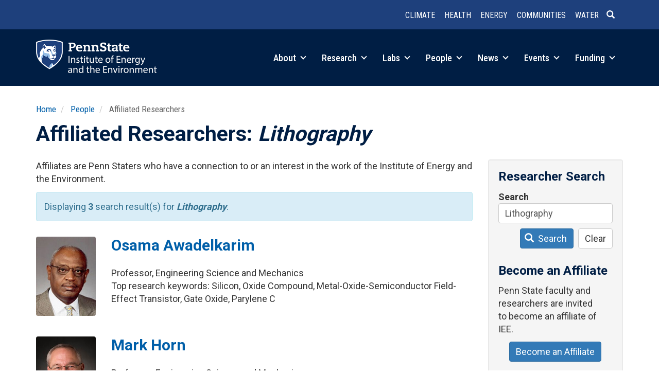

--- FILE ---
content_type: text/html; charset=UTF-8
request_url: https://iee.psu.edu/people/affiliated-researchers?keywords=Lithography
body_size: 37251
content:
<!DOCTYPE html>
<html  lang="en" dir="ltr" prefix="og: https://ogp.me/ns#">
  <head>
    <meta charset="utf-8" />
<meta name="description" content="Affiliates are Penn Staters who have a connection to or an interest in the work of the Institute of Energy and the Environment." />
<link rel="canonical" href="https://iee.psu.edu/people/affiliated-researchers" />
<meta property="og:site_name" content="Institute of Energy and the Environment" />
<meta property="og:url" content="https://iee.psu.edu/people/affiliated-researchers" />
<meta property="og:title" content="Affiliated Researchers | Institute of Energy and the Environment" />
<meta property="og:description" content="Affiliates are Penn Staters who have a connection to or an interest in the work of the Institutes of Energy and the Environment." />
<meta name="Generator" content="Drupal 10 (https://www.drupal.org)" />
<meta name="MobileOptimized" content="width" />
<meta name="HandheldFriendly" content="true" />
<meta name="viewport" content="width=device-width, initial-scale=1.0" />
<link rel="icon" href="/themes/custom/iee2026/favicon.ico" type="image/vnd.microsoft.icon" />

    <title>Affiliated Researchers | Institute of Energy and the Environment</title>
    <link rel="stylesheet" media="all" href="/sites/default/files/css/css_nLeI-o-_qfvR4ktlw3kutJsPx-EkVnVsEh3QDR0PRaw.css?delta=0&amp;language=en&amp;theme=iee2026&amp;include=eJx1jsEOgzAMQ38oaiYO-50qhTDKWsKSdoy_B8Fhm6ZdbMXPkUy1iKepHUQN6eOAIFKsKM3YK2VeRO_QJlLBzF0kn2JQ0tWVgTOfxH8RfxD8S6AVZey0zpQcjfSCyNxcmiv2MhWD8VF579bo99ckNzwNbLXCGQMZwzPyYnioy9LVxLBw6EWzf-__STY3nmAh" />
<link rel="stylesheet" media="all" href="https://cdn.jsdelivr.net/npm/entreprise7pro-bootstrap@3.4.8/dist/css/bootstrap.min.css" integrity="sha256-zL9fLm9PT7/fK/vb1O9aIIAdm/+bGtxmUm/M1NPTU7Y=" crossorigin="anonymous" />
<link rel="stylesheet" media="all" href="https://cdn.jsdelivr.net/npm/@unicorn-fail/drupal-bootstrap-styles@0.0.2/dist/3.1.1/7.x-3.x/drupal-bootstrap.min.css" integrity="sha512-nrwoY8z0/iCnnY9J1g189dfuRMCdI5JBwgvzKvwXC4dZ+145UNBUs+VdeG/TUuYRqlQbMlL4l8U3yT7pVss9Rg==" crossorigin="anonymous" />
<link rel="stylesheet" media="all" href="https://cdn.jsdelivr.net/npm/@unicorn-fail/drupal-bootstrap-styles@0.0.2/dist/3.1.1/8.x-3.x/drupal-bootstrap.min.css" integrity="sha512-jM5OBHt8tKkl65deNLp2dhFMAwoqHBIbzSW0WiRRwJfHzGoxAFuCowGd9hYi1vU8ce5xpa5IGmZBJujm/7rVtw==" crossorigin="anonymous" />
<link rel="stylesheet" media="all" href="https://cdn.jsdelivr.net/npm/@unicorn-fail/drupal-bootstrap-styles@0.0.2/dist/3.2.0/7.x-3.x/drupal-bootstrap.min.css" integrity="sha512-U2uRfTiJxR2skZ8hIFUv5y6dOBd9s8xW+YtYScDkVzHEen0kU0G9mH8F2W27r6kWdHc0EKYGY3JTT3C4pEN+/g==" crossorigin="anonymous" />
<link rel="stylesheet" media="all" href="https://cdn.jsdelivr.net/npm/@unicorn-fail/drupal-bootstrap-styles@0.0.2/dist/3.2.0/8.x-3.x/drupal-bootstrap.min.css" integrity="sha512-JXQ3Lp7Oc2/VyHbK4DKvRSwk2MVBTb6tV5Zv/3d7UIJKlNEGT1yws9vwOVUkpsTY0o8zcbCLPpCBG2NrZMBJyQ==" crossorigin="anonymous" />
<link rel="stylesheet" media="all" href="https://cdn.jsdelivr.net/npm/@unicorn-fail/drupal-bootstrap-styles@0.0.2/dist/3.3.1/7.x-3.x/drupal-bootstrap.min.css" integrity="sha512-ZbcpXUXjMO/AFuX8V7yWatyCWP4A4HMfXirwInFWwcxibyAu7jHhwgEA1jO4Xt/UACKU29cG5MxhF/i8SpfiWA==" crossorigin="anonymous" />
<link rel="stylesheet" media="all" href="https://cdn.jsdelivr.net/npm/@unicorn-fail/drupal-bootstrap-styles@0.0.2/dist/3.3.1/8.x-3.x/drupal-bootstrap.min.css" integrity="sha512-kTMXGtKrWAdF2+qSCfCTa16wLEVDAAopNlklx4qPXPMamBQOFGHXz0HDwz1bGhstsi17f2SYVNaYVRHWYeg3RQ==" crossorigin="anonymous" />
<link rel="stylesheet" media="all" href="https://cdn.jsdelivr.net/npm/@unicorn-fail/drupal-bootstrap-styles@0.0.2/dist/3.4.0/8.x-3.x/drupal-bootstrap.min.css" integrity="sha512-tGFFYdzcicBwsd5EPO92iUIytu9UkQR3tLMbORL9sfi/WswiHkA1O3ri9yHW+5dXk18Rd+pluMeDBrPKSwNCvw==" crossorigin="anonymous" />
<link rel="stylesheet" media="all" href="/sites/default/files/css/css_lgj8x2GMi9VsVO4cQIpPi4d64yAcvFVBGC_xscWeNhE.css?delta=9&amp;language=en&amp;theme=iee2026&amp;include=eJx1jsEOgzAMQ38oaiYO-50qhTDKWsKSdoy_B8Fhm6ZdbMXPkUy1iKepHUQN6eOAIFKsKM3YK2VeRO_QJlLBzF0kn2JQ0tWVgTOfxH8RfxD8S6AVZey0zpQcjfSCyNxcmiv2MhWD8VF579bo99ckNzwNbLXCGQMZwzPyYnioy9LVxLBw6EWzf-__STY3nmAh" />
<link rel="stylesheet" media="all" href="//fonts.googleapis.com/css?family=Open+Sans:400,600|Roboto+Slab:400|Roboto:400,700|Roboto+Condensed:300,400,500,700&amp;display=swap" />

    <script type="application/json" data-drupal-selector="drupal-settings-json">{"path":{"baseUrl":"\/","pathPrefix":"","currentPath":"people\/affiliated-researchers","currentPathIsAdmin":false,"isFront":false,"currentLanguage":"en","currentQuery":{"keywords":"Lithography"}},"pluralDelimiter":"\u0003","suppressDeprecationErrors":true,"gtag":{"tagId":"G-4T312JC0X3","consentMode":false,"otherIds":[],"events":[],"additionalConfigInfo":[]},"ajaxPageState":{"libraries":"[base64]","theme":"iee2026","theme_token":null},"ajaxTrustedUrl":{"\/people\/affiliated-researchers":true},"auto_anchors":{"show_automatic_anchor_links":false,"root_elements":".main-container","anchor_elements":"h2, h3, h4, h5, h6","link_content":"#","exclude_admin_pages":true},"bootstrap":{"forms_has_error_value_toggle":1,"modal_animation":1,"modal_backdrop":"true","modal_focus_input":1,"modal_keyboard":1,"modal_select_text":1,"modal_show":1,"modal_size":"","popover_enabled":1,"popover_animation":1,"popover_auto_close":1,"popover_container":"body","popover_content":"","popover_delay":"0","popover_html":0,"popover_placement":"right","popover_selector":"","popover_title":"","popover_trigger":"click","tooltip_enabled":1,"tooltip_animation":1,"tooltip_container":"body","tooltip_delay":"0","tooltip_html":0,"tooltip_placement":"auto left","tooltip_selector":"","tooltip_trigger":"hover"},"user":{"uid":"0","permissionsHash":"7ce0124431acbbd5e4997257f0ee0f8317c90f316b800f129c61c95528a15735"}}</script>
<script src="/sites/default/files/js/js_6xWPhMychUmen-1mFmGQlCRRF5YpOt3ZjmszkIESW5I.js?scope=header&amp;delta=0&amp;language=en&amp;theme=iee2026&amp;include=eJxljMEOgzAMQ3-oWlEP_E4UptAVAY7SwPj8cUCs2i62ny2ZNwfx-nzBauQGwgB4dWONdyI1obIWb0aFYhdrGgdmLxoykGch5xzzKb_84ImPUERSl_p4eXjLMMIW-t79NR_kjEWg"></script>
<script src="/modules/contrib/google_tag/js/gtag.js?t9brl7"></script>

  </head>
  <body class="path-people-affiliated-researchers path-people has-glyphicons">
    <a href="#main-content" class="visually-hidden focusable skip-link">
      Skip to main content
    </a>
    
      <div class="dialog-off-canvas-main-canvas" data-off-canvas-main-canvas>
              <header class="navbar navbar-default container full-width" id="navbar" role="banner">
            <div class="navbar-header">
          <div class="region region-navigation row">
    <section id="block-headerlinks" class="col-sm-12 small text-xs-center text-sm-right pull-right block block-simple-block block-simple-blockheader-links clearfix">
  
    

      <p><a href="/research/climate-and-natural-systems" data-entity-type="node" data-entity-uuid="b616cc5b-17d5-4c3a-b1f3-1b8565bbf7b3" data-entity-substitution="canonical" title="Climate and Natural Systems"><strong>Climate</strong></a> <a href="/research/health-and-environment" data-entity-type="node" data-entity-uuid="c00b6424-c351-4e7a-9e63-73064c576fa2" data-entity-substitution="canonical" title="Health and the Environment"><strong>Health</strong></a> <a href="/research/integrated-energy-systems" data-entity-type="node" data-entity-uuid="d8020371-241c-4336-a45b-f86ffbc18eaf" data-entity-substitution="canonical" title="Integrated Energy Systems"><strong>Energy</strong></a> <a href="/research/equitable-communities-and-built-environment" data-entity-type="node" data-entity-uuid="e4841891-f87f-4aff-b3cb-fbfc1ec62a48" data-entity-substitution="canonical" title="Equitable Communities and the Built Environment"><strong>Communities</strong></a> <a href="/research/water-sustainability" data-entity-type="node" data-entity-uuid="28328b5c-0aed-48db-a5ab-4b77f2307e4a" data-entity-substitution="canonical" title="Water Sustainability"><strong>Water</strong></a><a class="header-search" href="/search/node"><span class="icon glyphicon glyphicon-search" aria-hidden="true">&nbsp;</span></a></p>
  </section>


  </div>

                          <a class="navbar-toggle collapsed" data-toggle="collapse" data-target="#navbar-collapse">
            <div class="hamburger">
              <span></span>
              <span></span>
              <span></span>
              <span></span>
            </div>
            <span class="menu-toggle-text">Menu</span>
          </a>
              </div>

                    <div id="navbar-collapse" class="navbar-collapse collapse">
            <div class="region region-navigation-collapsible">
    <section id="block-brandmark" class="col-sm-3 col-xs-5 block block-simple-block block-simple-blockbrand-mark clearfix">
  
    

      <p><a href="/"><img class="img-responsive" alt="Penn State Institutes of Energy and the Environment" src="/themes/custom/iee2026/images/iee-mark-rev-470.png"></a></p>
  </section>

<nav role="navigation" aria-labelledby="block-main-menu-menu" id="block-main-menu" class="col-sm-9 text-sm-right pull-right">
            
  <h2 class="visually-hidden" id="block-main-menu-menu">Main navigation</h2>
  

        
      <ul class="menu menu--main nav navbar-nav">
                      <li class="expanded dropdown first">
                                                                
                        <a href="/about" class="dropdown-toggle" data-drupal-link-system-path="node/10">About <span class="caret"></span></a>
                        <ul class="dropdown-menu">
                      <li class="first">
                                        <a href="/about" data-drupal-link-system-path="node/10">Overview</a>
              </li>
                      <li>
                                        <a href="/programs" data-drupal-link-system-path="node/1010">Programs and Partners</a>
              </li>
                      <li>
                                        <a href="/about/education" data-drupal-link-system-path="node/13">Education</a>
              </li>
                      <li>
                                        <a href="/about/history" data-drupal-link-system-path="about/history">History</a>
              </li>
                      <li>
                                        <a href="/about/giving" data-drupal-link-system-path="node/707">Giving</a>
              </li>
                      <li class="last">
                                        <a href="/about/contact" data-drupal-link-system-path="node/2">Contact</a>
              </li>
        </ul>
  
              </li>
                      <li class="expanded dropdown">
                                                                
                        <a href="/research" class="dropdown-toggle" data-drupal-link-system-path="node/918">Research <span class="caret"></span></a>
                        <ul class="dropdown-menu">
                      <li class="first">
                                        <a href="/research/climate-and-natural-systems" data-drupal-link-system-path="node/642">Climate and Natural Systems</a>
              </li>
                      <li>
                                        <a href="/research/health-and-environment" data-drupal-link-system-path="node/645">Health and the Environment</a>
              </li>
                      <li>
                                        <a href="/research/integrated-energy-systems" data-drupal-link-system-path="node/646">Integrated Energy Systems</a>
              </li>
                      <li>
                                        <a href="/research/equitable-communities-and-built-environment" data-drupal-link-system-path="node/644">Equitable Communities and the Built Environment</a>
              </li>
                      <li>
                                        <a href="/research/water-sustainability" data-drupal-link-system-path="node/643">Water Sustainability</a>
              </li>
                      <li>
                                        <a href="/research/projects" data-drupal-link-system-path="research/projects">Projects</a>
              </li>
                      <li class="last">
                                        <a href="/research/iee-research-awards" data-drupal-link-system-path="node/8319">IEE Research Awards</a>
              </li>
        </ul>
  
              </li>
                      <li class="expanded dropdown">
                                                                
                        <a href="/labs" class="dropdown-toggle" data-drupal-link-system-path="node/14">Labs <span class="caret"></span></a>
                        <ul class="dropdown-menu">
                      <li class="first">
                                        <a href="/labs" data-drupal-link-system-path="node/14">Labs Overview</a>
              </li>
                      <li>
                                        <a href="/labs/center-quantitative-imaging" data-drupal-link-system-path="node/2161">Center for Quantitative Imaging</a>
              </li>
                      <li>
                                        <a href="/labs/environmental-contaminants-analytical-laboratory" data-drupal-link-system-path="node/2163">Environmental Contaminants Analytical Laboratory</a>
              </li>
                      <li>
                                        <a href="/labs/radiocarbon-laboratory" data-drupal-link-system-path="node/2038">Radiocarbon Laboratory</a>
              </li>
                      <li class="last">
                                        <a href="/labs/shared-equipment" data-drupal-link-system-path="node/7550">Shared Equipment</a>
              </li>
        </ul>
  
              </li>
                      <li class="expanded dropdown active active-trail">
                                                                
                        <a href="/people" class="dropdown-toggle active-trail" data-drupal-link-system-path="node/822">People <span class="caret"></span></a>
                        <ul class="dropdown-menu">
                      <li class="first">
                                        <a href="/people/governance" data-drupal-link-system-path="people/governance">Governance</a>
              </li>
                      <li>
                                        <a href="/people/faculty" data-drupal-link-system-path="people/faculty">Faculty</a>
              </li>
                      <li>
                                        <a href="/people/fellows" data-drupal-link-system-path="people/fellows">IEE Fellows</a>
              </li>
                      <li class="active active-trail">
                                        <a href="/people/affiliated-researchers" class="active-trail" data-drupal-link-system-path="people/affiliated-researchers">Affiliated Researchers</a>
              </li>
                      <li class="last">
                                        <a href="/people/staff" data-drupal-link-system-path="people/staff">Leadership &amp; Staff</a>
              </li>
        </ul>
  
              </li>
                      <li class="expanded dropdown">
                                                                
                        <a href="/news" class="dropdown-toggle" data-drupal-link-system-path="node/12341">News <span class="caret"></span></a>
                        <ul class="dropdown-menu">
                      <li class="first">
                                        <a href="/news" data-drupal-link-system-path="node/12341">Spotlight</a>
              </li>
                      <li>
                                        <a href="/news/feed" data-drupal-link-system-path="node/4">News Feed</a>
              </li>
                      <li>
                                        <a href="/news/podcast" data-drupal-link-system-path="node/2048">Podcast</a>
              </li>
                      <li>
                                        <a href="/news/column" data-drupal-link-system-path="node/2061">Column</a>
              </li>
                      <li class="last">
                                        <a href="/news/iee-news" data-drupal-link-system-path="node/6967">IEE in the News</a>
              </li>
        </ul>
  
              </li>
                      <li class="expanded dropdown">
                                                                
                        <a href="/events" class="dropdown-toggle" data-drupal-link-system-path="node/12852">Events <span class="caret"></span></a>
                        <ul class="dropdown-menu">
                      <li class="first">
                                        <a href="/events" data-drupal-link-system-path="node/12852">Highlights</a>
              </li>
                      <li class="last">
                                        <a href="/events/calendar" data-drupal-link-system-path="events/calendar">Event Calendar</a>
              </li>
        </ul>
  
              </li>
                      <li class="expanded dropdown last">
                                                                
                        <a href="/funding" class="dropdown-toggle" data-drupal-link-system-path="node/919">Funding <span class="caret"></span></a>
                        <ul class="dropdown-menu">
                      <li class="first">
                                        <a href="/funding/iee-seed-grant-program" data-drupal-link-system-path="node/24">IEE Seed Grant Program</a>
              </li>
                      <li class="last">
                                        <a href="/funding/iee-research-financial-assistance" data-drupal-link-system-path="node/9284">IEE Research Financial Assistance</a>
              </li>
        </ul>
  
              </li>
        </ul>
  

  </nav>

  </div>

        </div>
                </header>
  
  <div role="main" class="main-container container js-quickedit-main-content">
    <div class="row">

                              <div class="col-sm-12" role="heading">
              <div class="region region-header">
        <ol class="breadcrumb">
          <li >
                  <a href="/">Home</a>
              </li>
          <li >
                  <a href="/people">People</a>
              </li>
          <li >
                  Affiliated Researchers
              </li>
      </ol>

<div data-drupal-messages-fallback class="hidden"></div>
    <h1 class="page-header">Affiliated Researchers: <em>Lithography</em></h1>


  </div>

          </div>
              
            
                        
      <section class="col-sm-9">
                
                
                          <a id="main-content"></a>
            <div class="region region-content">
      <div class="views-element-container form-group"><div class="view view-affiliated-researchers view-id-affiliated_researchers view-display-id-page_1 js-view-dom-id-6358279678fe86b735e7726e16ca37512eb33d3062c9e9d159b2dab1852503f6">
  
    
      <div class="view-header">
      <p>Affiliates are Penn Staters who have a connection to or an interest in the work of the Institute of Energy and the Environment.  
</p><div class="alert alert-info">
<p>Displaying <strong>3</strong> search result(s) for <strong><em>Lithography</em></strong>.</p>
</div>
    </div>
      
      <div class="view-content">
      <div class="views-group">
    <div class="row views-row"><div class="views-field views-field-field-profile-photo col-xs-2"><div class="field-content">  <a href="/people/osama-awadelkarim" hreflang="en"><img loading="lazy" src="/sites/default/files/styles/profile_photo/public/profile-photos/osama-awadelkarim.jpg?itok=PUncAe6s" width="225" height="300" class="img-responsive" />

</a>
</div></div><div class="views-field views-field-nothing col-xs-10"><span class="field-content"><div>
<h2><a href="/people/osama-awadelkarim" hreflang="en">Osama Awadelkarim</a></h2><br />
Professor, Engineering Science and Mechanics<br />
Top research keywords: Silicon, Oxide Compound, Metal-Oxide-Semiconductor Field-Effect Transistor, Gate Oxide, Parylene C</div></span></div></div>
    <div class="row views-row"><div class="views-field views-field-field-profile-photo col-xs-2"><div class="field-content">  <a href="/people/mark-horn" hreflang="en"><img loading="lazy" src="/sites/default/files/styles/profile_photo/public/profile-photos/mark-horn.jpg?itok=PEIDZ19p" width="225" height="300" class="img-responsive" />

</a>
</div></div><div class="views-field views-field-nothing col-xs-10"><span class="field-content"><div>
<h2><a href="/people/mark-horn" hreflang="en">Mark Horn</a></h2><br />
Professor, Engineering Science and Mechanics<br />
Top research keywords: Thin Films, Film, Lithography, Oxide Compound, Vanadium</div></span></div></div>
    <div class="row views-row"><div class="views-field views-field-field-profile-photo col-xs-2"><div class="field-content">  <a href="/people/lauren-zarzar" hreflang="en"><img loading="lazy" src="/sites/default/files/styles/profile_photo/public/profile-photos/lauren_zarzar-1.jpg?itok=U6ybvxmL" width="225" height="300" class="img-responsive" />

</a>
</div></div><div class="views-field views-field-nothing col-xs-10"><span class="field-content"><div>
<h2><a href="/people/lauren-zarzar" hreflang="en">Lauren Zarzar</a></h2><br />
Professor, Chemistry<br />
Top research keywords: Surface Active Agent, Surfactant, Hydrogel, Microscale, Surface (Surface Science)</div></span></div></div>
</div>

    </div>
  
      
          </div>
</div>


  </div>

              </section>

                              <aside class="col-sm-3" role="complementary">
              <div class="well region region-sidebar-second">
    <section class="views-exposed-form block block-views block-views-exposed-filter-blockaffiliated-researchers-page-1 clearfix" data-drupal-selector="views-exposed-form-affiliated-researchers-page-1" id="block-exposedformaffiliated-researcherspage-1">
  
      <h2 class="block-title">Researcher Search</h2>
    

      <form action="/people/affiliated-researchers" method="get" id="views-exposed-form-affiliated-researchers-page-1" accept-charset="UTF-8">
  <div class="form--inline form-inline clearfix">
  <div class="form-item js-form-item form-type-textfield js-form-type-textfield form-item-keywords js-form-item-keywords form-group">
      <label for="edit-keywords--2" class="control-label">Search</label>
  
  
  <input title="Ex: &quot;water&quot; or &quot;John Smith&quot;" data-drupal-selector="edit-keywords" class="form-text form-control" type="text" id="edit-keywords--2" name="keywords" value="Lithography" size="15" maxlength="128" data-toggle="tooltip" />

  
  
  </div>
<div data-drupal-selector="edit-actions" class="form-actions form-group js-form-wrapper form-wrapper" id="edit-actions--2"><button data-drupal-selector="edit-submit-affiliated-researchers-2" class="button js-form-submit form-submit btn-primary btn icon-before" type="submit" id="edit-submit-affiliated-researchers--2" value="Search"><span class="icon glyphicon glyphicon-search" aria-hidden="true"></span>
Search</button><button data-drupal-selector="edit-reset" class="button js-form-submit form-submit btn-default btn" type="submit" id="edit-reset--2" name="op" value="Clear">Clear</button></div>

</div>

</form>

  </section>

<section id="block-becomeanaffiliate" class="block block-simple-block block-simple-blockbecome-affiliate clearfix">
  
      <h2 class="block-title">Become an Affiliate</h2>
    

      <p>Penn State faculty and researchers&nbsp;are invited to&nbsp;become an affiliate of IEE.</p>

<p class="text-align-center"><a class="btn btn-primary" href="/people/affiliated-researchers/become-affiliate">Become an Affiliate</a></p>
  </section>


  </div>

          </aside>
                  </div>
  </div>

      <footer class="footer full-width container" role="contentinfo">
        <div class="region region-footer row">
    <section id="block-footermain" class="col-sm-6 block block-blockgroup block-block-groupfooter-main clearfix">
  
    

      <section id="block-brandmarkreverse" class="text-xs-center text-sm-left block block-simple-block block-simple-blockbrand-mark-reverse clearfix">
  
    

      <p><a href="/"><img alt="Penn State Institutes of Energy and the Environment" src="/themes/custom/iee2020/images/iee-mark-rev.png"></a></p>
  </section>

<section id="block-contactinfo" class="text-xs-center text-sm-left block block-simple-block block-simple-blockcontact clearfix">
  
    

      <div class="address">
<address><span class="institutes-name">Institute of Energy and the Environment</span><br>
781 Hastings Road<br>
Land and Water Research Building<br>
University Park, PA 16802</address>
<span class="map-link"><a href="https://www.map.psu.edu/?id=1134#!m/271613">Map</a></span></div>

<div class="phone-numbers">
<p><a href="tel:1-814-863-0291">(814) 863-0291</a><br>
<a href="fax:1-814-865-3378">(814) 865-3378</a> (Fax)</p>
</div>

<div class="email-addresses">
<p><a href="mailto:iee@psu.edu">iee@psu.edu</a></p>
</div>

<p>&nbsp;</p>

  </section>


  </section>

<section id="block-footerextra" class="col-sm-6 block block-blockgroup block-block-groupfooter-extra clearfix">
  
    

      <section id="block-sociallinks" class="text-xs-center text-sm-left block block-simple-block block-simple-blocksocial clearfix">
  
    

      <ul><li class="instagram"><a href="https://www.instagram.com/ieepsu/">Instagram</a></li><li class="linkedin"><a href="https://www.linkedin.com/company/ieepennstate">LinkedIn</a></li><li class="youtube"><a href="https://www.youtube.com/@ieepennstate">YouTube</a></li></ul>
  </section>

<section id="block-mailinglistsignup" class="text-xs-center text-sm-left small block block-simple-block block-simple-blockmailing-list-signup clearfix">
  
      <h2 class="block-title">Join our mailing list</h2>
    

      <p>IEE publishes a weekly email newsletter and event guide during most of the year containing featured news stories, events, and other announcements.</p>
<!-- Begin Mailchimp Signup Form -->

<div id="mc_embed_signup">
<form action="https://psu.us3.list-manage.com/subscribe/post?u=4e53685ad646e09509604e3bc&amp;id=eb9a744aee" class="validate" id="mc-embedded-subscribe-form" method="post" name="mc-embedded-subscribe-form" novalidate target="_blank">
<div id="mc_embed_signup_scroll">
<div class="input-group input-group-sm"><label for="mce-EMAIL" style="display: none;">EMAIL</label><input class="required email form-control" id="mce-EMAIL" name="EMAIL" placeholder="Email" size="20" type="email" value>
<div class="mc-field-group input-group" style="display: none;"><strong>Subscriptions </strong>

<ul>
	<li><input checked="checked" id="mce-group[4]-4-0" name="group[4][1]" type="checkbox" value><label for="mce-group[4]-4-0">The Connection (newsletter)</label></li>
	<li><input checked="checked" id="mce-group[4]-4-1" name="group[4][2]" type="checkbox" value><label for="mce-group[4]-4-1">Weekly Event Guide</label></li>
    <li><input checked="checked" id="mce-group[4]-4-2" name="group[4][4]" type="checkbox" value><label for="mce-group[4]-4-2">General Announcements</label></li>
</ul>
</div>
<!-- real people should not fill this in and expect good things - do not remove this or risk form bot signups-->

<div aria-hidden="true" style="position: absolute; left: -5000px;"><label for="hiddengroup" style="display: none;">Hidden group</label><input id="hiddengroup" name="b_4e53685ad646e09509604e3bc_eb9a744aee" tabindex="-1" type="text" value></div>

<div class="input-group-btn"><input class="btn btn-primary" id="mc-embedded-subscribe" name="subscribe" type="submit" value="Subscribe"></div>
</div>

<div class="clear" id="mce-responses">
<div class="response" id="mce-error-response" style="display:none">&nbsp;</div>

<div class="response" id="mce-success-response" style="display:none">&nbsp;</div>
</div>
</div>
</form>
<script type="text/javascript" src="//s3.amazonaws.com/downloads.mailchimp.com/js/mc-validate.js"></script><script type="text/javascript">
        (function($) {
            window.fnames = new Array();
            window.ftypes = new Array();
            fnames[0] = 'EMAIL';
            ftypes[0] = 'email';
        }(jQuery));
        var $mcj = jQuery.noConflict(true);
    </script><!--End mc_embed_signup--></div>

  </section>


  </section>

<nav role="navigation" aria-labelledby="block-mainnavigation-menu" id="block-mainnavigation">
            
  <h2 class="visually-hidden" id="block-mainnavigation-menu">Main navigation</h2>
  

        
              <ul>
              <li>
        <a href="/about" data-drupal-link-system-path="node/10">About</a>
                                <ul>
              <li>
        <a href="/about" data-drupal-link-system-path="node/10">Overview</a>
              </li>
          <li>
        <a href="/programs" data-drupal-link-system-path="node/1010">Programs and Partners</a>
              </li>
          <li>
        <a href="/about/education" data-drupal-link-system-path="node/13">Education</a>
              </li>
          <li>
        <a href="/about/history" data-drupal-link-system-path="about/history">History</a>
              </li>
          <li>
        <a href="/about/giving" data-drupal-link-system-path="node/707">Giving</a>
              </li>
          <li>
        <a href="/about/contact" data-drupal-link-system-path="node/2">Contact</a>
              </li>
        </ul>
  
              </li>
          <li>
        <a href="/research" data-drupal-link-system-path="node/918">Research</a>
                                <ul>
              <li>
        <a href="/research/climate-and-natural-systems" data-drupal-link-system-path="node/642">Climate and Natural Systems</a>
              </li>
          <li>
        <a href="/research/health-and-environment" data-drupal-link-system-path="node/645">Health and the Environment</a>
              </li>
          <li>
        <a href="/research/integrated-energy-systems" data-drupal-link-system-path="node/646">Integrated Energy Systems</a>
              </li>
          <li>
        <a href="/research/equitable-communities-and-built-environment" data-drupal-link-system-path="node/644">Equitable Communities and the Built Environment</a>
              </li>
          <li>
        <a href="/research/water-sustainability" data-drupal-link-system-path="node/643">Water Sustainability</a>
              </li>
          <li>
        <a href="/research/projects" data-drupal-link-system-path="research/projects">Projects</a>
              </li>
          <li>
        <a href="/research/iee-research-awards" data-drupal-link-system-path="node/8319">IEE Research Awards</a>
              </li>
        </ul>
  
              </li>
          <li>
        <a href="/labs" data-drupal-link-system-path="node/14">Labs</a>
                                <ul>
              <li>
        <a href="/labs" data-drupal-link-system-path="node/14">Labs Overview</a>
              </li>
          <li>
        <a href="/labs/center-quantitative-imaging" data-drupal-link-system-path="node/2161">Center for Quantitative Imaging</a>
              </li>
          <li>
        <a href="/labs/environmental-contaminants-analytical-laboratory" data-drupal-link-system-path="node/2163">Environmental Contaminants Analytical Laboratory</a>
              </li>
          <li>
        <a href="/labs/radiocarbon-laboratory" data-drupal-link-system-path="node/2038">Radiocarbon Laboratory</a>
              </li>
          <li>
        <a href="/labs/shared-equipment" data-drupal-link-system-path="node/7550">Shared Equipment</a>
              </li>
        </ul>
  
              </li>
          <li>
        <a href="/people" data-drupal-link-system-path="node/822">People</a>
                                <ul>
              <li>
        <a href="/people/governance" data-drupal-link-system-path="people/governance">Governance</a>
              </li>
          <li>
        <a href="/people/faculty" data-drupal-link-system-path="people/faculty">Faculty</a>
              </li>
          <li>
        <a href="/people/fellows" data-drupal-link-system-path="people/fellows">IEE Fellows</a>
              </li>
          <li>
        <a href="/people/affiliated-researchers" data-drupal-link-system-path="people/affiliated-researchers">Affiliated Researchers</a>
              </li>
          <li>
        <a href="/people/staff" data-drupal-link-system-path="people/staff">Leadership &amp; Staff</a>
              </li>
        </ul>
  
              </li>
          <li>
        <a href="/news" data-drupal-link-system-path="node/12341">News</a>
                                <ul>
              <li>
        <a href="/news" data-drupal-link-system-path="node/12341">Spotlight</a>
              </li>
          <li>
        <a href="/news/feed" data-drupal-link-system-path="node/4">News Feed</a>
              </li>
          <li>
        <a href="/news/podcast" data-drupal-link-system-path="node/2048">Podcast</a>
              </li>
          <li>
        <a href="/news/column" data-drupal-link-system-path="node/2061">Column</a>
              </li>
          <li>
        <a href="/news/iee-news" data-drupal-link-system-path="node/6967">IEE in the News</a>
              </li>
        </ul>
  
              </li>
          <li>
        <a href="/events" data-drupal-link-system-path="node/12852">Events</a>
                                <ul>
              <li>
        <a href="/events" data-drupal-link-system-path="node/12852">Highlights</a>
              </li>
          <li>
        <a href="/events/calendar" data-drupal-link-system-path="events/calendar">Event Calendar</a>
              </li>
        </ul>
  
              </li>
          <li>
        <a href="/funding" data-drupal-link-system-path="node/919">Funding</a>
                                <ul>
              <li>
        <a href="/funding/iee-seed-grant-program" data-drupal-link-system-path="node/24">IEE Seed Grant Program</a>
              </li>
          <li>
        <a href="/funding/iee-research-financial-assistance" data-drupal-link-system-path="node/9284">IEE Research Financial Assistance</a>
              </li>
        </ul>
  
              </li>
        </ul>
  


  </nav>
<section id="block-legalandcopyright" class="text-xs-center text-sm-left col-md-8 block block-simple-block block-simple-blocklegal-and-copyright clearfix">
  
    

      <p class="legal small">IEE is committed to <a href="https://www.psu.edu/about/belonging">advancing diversity, equity, inclusion, and belonging at Penn State</a>.</p><p class="legal small"><a href="https://www.psu.edu/web-privacy-statement">Privacy</a>&nbsp;| <a href="https://guru.psu.edu/policies/AD85.html">Non-discrimination</a>&nbsp;| <a href="https://guru.psu.edu/policies/OHR/hr11.html">Equal Opportunity</a>&nbsp;| <a href="https://www.psu.edu/accessibilitystatement">Accessibility</a>&nbsp;| <a href="https://www.psu.edu/copyright-information">Copyright</a></p><p class="copyright small">Copyright © <span id="copyright-end-year">2020</span>&nbsp;<script type="text/javascript">document.getElementById("copyright-end-year").innerHTML = new Date().getFullYear();</script> <a href="https://psu.edu">The Pennsylvania State University</a></p>
  </section>

<nav role="navigation" aria-labelledby="block-account-menu-menu" id="block-account-menu" class="small text-xs-center text-sm-right col-md-4">
            
  <h2 class="visually-hidden" id="block-account-menu-menu">User account menu</h2>
  

        
      <ul class="menu menu--account nav navbar-nav navbar-right">
                      <li class="first last">
                                        <a href="/user/login" data-drupal-link-system-path="user/login">Log in</a>
              </li>
        </ul>
  

  </nav>

  </div>

    </footer>
  
  </div>

    
    <script src="/sites/default/files/js/js_VONm1QBDS9DyeegCRgrbBHWmUdyC5CINYVHqqqupiS8.js?scope=footer&amp;delta=0&amp;language=en&amp;theme=iee2026&amp;include=eJxljMEOgzAMQ3-oWlEP_E4UptAVAY7SwPj8cUCs2i62ny2ZNwfx-nzBauQGwgB4dWONdyI1obIWb0aFYhdrGgdmLxoykGch5xzzKb_84ImPUERSl_p4eXjLMMIW-t79NR_kjEWg"></script>
<script src="https://cdn.jsdelivr.net/npm/entreprise7pro-bootstrap@3.4.8/dist/js/bootstrap.min.js" integrity="sha256-3XV0ZwG+520tCQ6I0AOlrGAFpZioT/AyPuX0Zq2i8QY=" crossorigin="anonymous"></script>
<script src="/sites/default/files/js/js_7PI0-tB1XDZ6l9-EPcEDuiDstJ31ugDhZCnTC2Fx6cA.js?scope=footer&amp;delta=2&amp;language=en&amp;theme=iee2026&amp;include=eJxljMEOgzAMQ3-oWlEP_E4UptAVAY7SwPj8cUCs2i62ny2ZNwfx-nzBauQGwgB4dWONdyI1obIWb0aFYhdrGgdmLxoykGch5xzzKb_84ImPUERSl_p4eXjLMMIW-t79NR_kjEWg"></script>

  </body>
</html>
